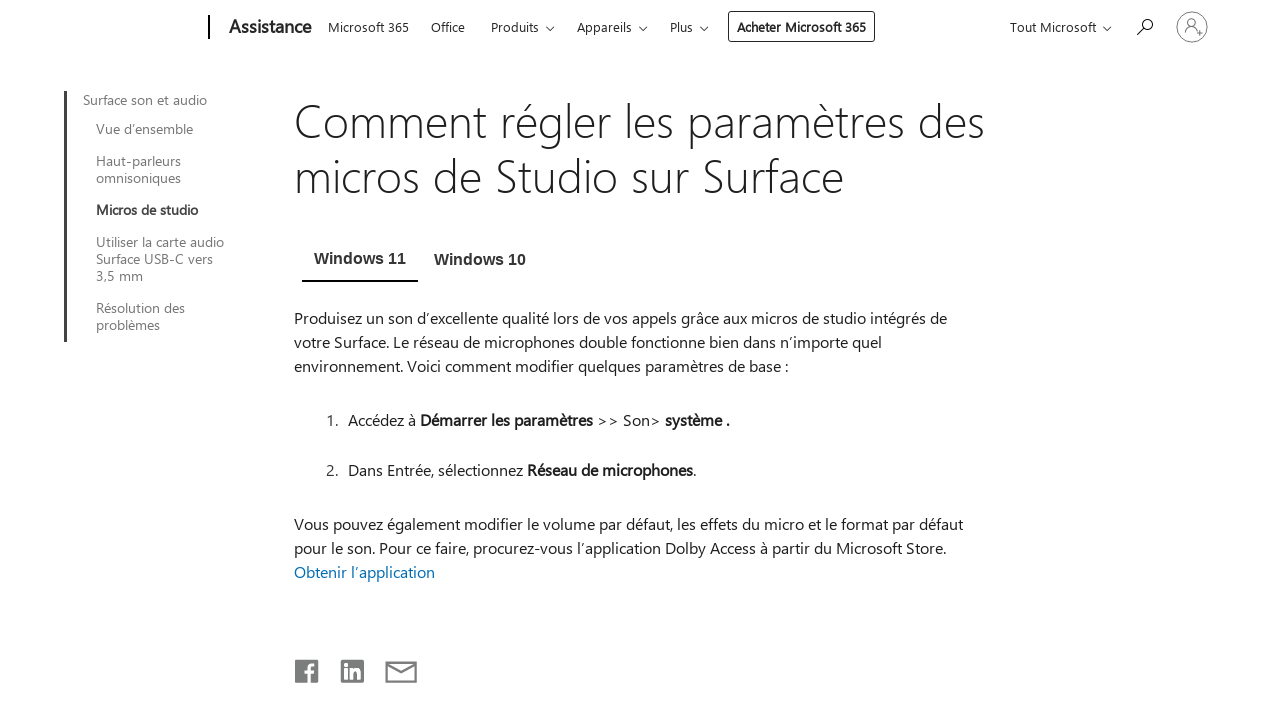

--- FILE ---
content_type: text/html; charset=utf-8
request_url: https://login.microsoftonline.com/common/oauth2/v2.0/authorize?client_id=ee272b19-4411-433f-8f28-5c13cb6fd407&redirect_uri=https%3A%2F%2Fsupport.microsoft.com%2Fsignin-oidc&response_type=code%20id_token&scope=openid%20profile%20offline_access&response_mode=form_post&nonce=638985913403863574.ZGJhNjdmNzctMDdlMi00MDQ1LWEzNTUtY2YwYWJhY2NjODUwYTQ4NjJlMzgtYmQyZC00YWNlLWI5NTktNTk4MDQ3NWQ3OWEw&prompt=none&nopa=2&state=CfDJ8MyPTYQicFlAq2BKPTlStzza0-wIb1cR3S41vAgFfPcqHGFCNxyH5beu871P-dLouHA3vnV17N6MDabDKNlQy9FQzIdN21iDVM5njL8oMQlZkohK1IbjFSP4c8CDk-Nl3IC2laHO2CFqeA9x-wD9D2SojzC4hqSKRnww0EWGIDSADhLtahMbiTZ9BrvtFIsd9AWDG-7qTsHzc077C1zsgWEF2QhaomNxuM2DXoJ7K405kBBwpT7XIIcKF0AegtDkye1Xtu1pBZJq0MdX58aZTWka27FHm5mdMAjQgWWiRh6aVsabfLbyPmBgvyKnUZuNwOxO75yc0DRsbeG8HoN4zOeFgnUBAHuZFU8W6IvhWrG6&x-client-SKU=ID_NET6_0&x-client-ver=8.12.1.0&sso_reload=true
body_size: 9954
content:


<!-- Copyright (C) Microsoft Corporation. All rights reserved. -->
<!DOCTYPE html>
<html>
<head>
    <title>Redirecting</title>
    <meta http-equiv="Content-Type" content="text/html; charset=UTF-8">
    <meta http-equiv="X-UA-Compatible" content="IE=edge">
    <meta name="viewport" content="width=device-width, initial-scale=1.0, maximum-scale=2.0, user-scalable=yes">
    <meta http-equiv="Pragma" content="no-cache">
    <meta http-equiv="Expires" content="-1">
    <meta name="PageID" content="FetchSessions" />
    <meta name="SiteID" content="" />
    <meta name="ReqLC" content="1033" />
    <meta name="LocLC" content="en-US" />

    
<meta name="robots" content="none" />

<script type="text/javascript" nonce='GQw7Wd-VhR25q6REWLXGJA'>//<![CDATA[
$Config={"urlGetCredentialType":"https://login.microsoftonline.com/common/GetCredentialType?mkt=en-US","urlGoToAADError":"https://login.live.com/oauth20_authorize.srf?client_id=ee272b19-4411-433f-8f28-5c13cb6fd407\u0026scope=openid+profile+offline_access\u0026redirect_uri=https%3a%2f%2fsupport.microsoft.com%2fsignin-oidc\u0026response_type=code+id_token\u0026state=[base64]\u0026response_mode=form_post\u0026nonce=638985913403863574.ZGJhNjdmNzctMDdlMi00MDQ1LWEzNTUtY2YwYWJhY2NjODUwYTQ4NjJlMzgtYmQyZC00YWNlLWI5NTktNTk4MDQ3NWQ3OWEw\u0026prompt=none\u0026x-client-SKU=ID_NET6_0\u0026x-client-Ver=8.12.1.0\u0026uaid=ca5f24f0e49b47619fb5bd530588cde5\u0026msproxy=1\u0026issuer=mso\u0026tenant=common\u0026ui_locales=en-US\u0026epct=[base64]\u0026jshs=0\u0026nopa=2","urlAppError":"https://support.microsoft.com/signin-oidc","oAppRedirectErrorPostParams":{"error":"interaction_required","error_description":"Session information is not sufficient for single-sign-on.","state":"[base64]"},"iMaxStackForKnockoutAsyncComponents":10000,"fShowButtons":true,"urlCdn":"https://aadcdn.msauth.net/shared/1.0/","urlDefaultFavicon":"https://aadcdn.msauth.net/shared/1.0/content/images/favicon_a_eupayfgghqiai7k9sol6lg2.ico","urlPost":"/common/login","iPawnIcon":0,"sPOST_Username":"","fEnableNumberMatching":true,"sFT":"[base64]","sFTName":"flowToken","sCtx":"[base64]","fEnableOneDSClientTelemetry":true,"dynamicTenantBranding":null,"staticTenantBranding":null,"oAppCobranding":{},"iBackgroundImage":4,"arrSessions":[],"urlMsaStaticMeControl":"https://login.live.com/Me.htm?v=3","urlReportStaticMeControlTelemetry":"https://login.microsoftonline.com/common/instrumentation/reportstaticmecontroltelemetry","fApplicationInsightsEnabled":false,"iApplicationInsightsEnabledPercentage":0,"urlSetDebugMode":"https://login.microsoftonline.com/common/debugmode","fEnableCssAnimation":true,"fDisableAnimationIfAnimationEndUnsupported":true,"fSsoFeasible":true,"fAllowGrayOutLightBox":true,"fProvideV2SsoImprovements":true,"fUseMsaSessionState":true,"fIsRemoteNGCSupported":true,"urlLogin":"https://login.microsoftonline.com/common/reprocess?ctx=[base64]","urlDssoStatus":"https://login.microsoftonline.com/common/instrumentation/dssostatus","iSessionPullType":3,"fUseSameSite":true,"iAllowedIdentities":2,"isGlobalTenant":true,"uiflavor":1001,"fShouldPlatformKeyBeSuppressed":true,"fLoadStringCustomizationPromises":true,"fUseAlternateTextForSwitchToCredPickerLink":true,"fOfflineAccountVisible":false,"fEnableUserStateFix":true,"fShowAccessPassPeek":true,"fUpdateSessionPollingLogic":true,"fEnableShowPickerCredObservable":true,"fFetchSessionsSkipDsso":true,"fIsCiamUserFlowUxNewLogicEnabled":true,"fUseNonMicrosoftDefaultBrandingForCiam":true,"sCompanyDisplayName":"Microsoft Services","fRemoveCustomCss":true,"fFixUICrashForApiRequestHandler":true,"fShowUpdatedKoreanPrivacyFooter":true,"fUsePostCssHotfix":true,"fFixUserFlowBranding":true,"fEnablePasskeyNullFix":true,"fEnableRefreshCookiesFix":true,"fEnableWebNativeBridgeInterstitialUx":true,"urlAcmaServerPath":"https://login.microsoftonline.com","sTenantId":"common","sMkt":"en-US","fIsDesktop":true,"fUpdateConfigInit":true,"fLogDisallowedCssProperties":true,"fDisallowExternalFonts":true,"scid":1013,"hpgact":1800,"hpgid":7,"apiCanary":"[base64]","canary":"jNsj66RPZpRZze4hbtdTSL+W+pq0UrC3RJb9O8rVVw0=5:1:CANARY:xUEmgvcgLFv+/oCKMiF7Y7cwdU1pTtUolhpuxYpTe5w=","sCanaryTokenName":"canary","fSkipRenderingNewCanaryToken":false,"fEnableNewCsrfProtection":true,"correlationId":"ca5f24f0-e49b-4761-9fb5-bd530588cde5","sessionId":"c5eb535a-2b90-426a-ad9d-3e25b0a43b00","sRingId":"R6","locale":{"mkt":"en-US","lcid":1033},"slMaxRetry":2,"slReportFailure":true,"strings":{"desktopsso":{"authenticatingmessage":"Trying to sign you in"}},"enums":{"ClientMetricsModes":{"None":0,"SubmitOnPost":1,"SubmitOnRedirect":2,"InstrumentPlt":4}},"urls":{"instr":{"pageload":"https://login.microsoftonline.com/common/instrumentation/reportpageload","dssostatus":"https://login.microsoftonline.com/common/instrumentation/dssostatus"}},"browser":{"ltr":1,"Chrome":1,"_Mac":1,"_M131":1,"_D0":1,"Full":1,"RE_WebKit":1,"b":{"name":"Chrome","major":131,"minor":0},"os":{"name":"OSX","version":"10.15.7"},"V":"131.0"},"watson":{"url":"/common/handlers/watson","bundle":"https://aadcdn.msauth.net/ests/2.1/content/cdnbundles/watson.min_q5ptmu8aniymd4ftuqdkda2.js","sbundle":"https://aadcdn.msauth.net/ests/2.1/content/cdnbundles/watsonsupportwithjquery.3.5.min_dc940oomzau4rsu8qesnvg2.js","fbundle":"https://aadcdn.msauth.net/ests/2.1/content/cdnbundles/frameworksupport.min_oadrnc13magb009k4d20lg2.js","resetErrorPeriod":5,"maxCorsErrors":-1,"maxInjectErrors":5,"maxErrors":10,"maxTotalErrors":3,"expSrcs":["https://login.microsoftonline.com","https://aadcdn.msauth.net/","https://aadcdn.msftauth.net/",".login.microsoftonline.com"],"envErrorRedirect":true,"envErrorUrl":"/common/handlers/enverror"},"loader":{"cdnRoots":["https://aadcdn.msauth.net/","https://aadcdn.msftauth.net/"],"logByThrowing":true},"serverDetails":{"slc":"ProdSlices","dc":"NCUS","ri":"CH0XXXX","ver":{"v":[2,1,22389,11]},"rt":"2025-11-13T00:42:21","et":14},"clientEvents":{"enabled":true,"telemetryEnabled":true,"useOneDSEventApi":true,"flush":60000,"autoPost":true,"autoPostDelay":1000,"minEvents":1,"maxEvents":1,"pltDelay":500,"appInsightsConfig":{"instrumentationKey":"69adc3c768bd4dc08c19416121249fcc-66f1668a-797b-4249-95e3-6c6651768c28-7293","webAnalyticsConfiguration":{"autoCapture":{"jsError":true}}},"defaultEventName":"IDUX_ESTSClientTelemetryEvent_WebWatson","serviceID":3,"endpointUrl":""},"fApplyAsciiRegexOnInput":true,"country":"US","fBreakBrandingSigninString":true,"bsso":{"states":{"START":"start","INPROGRESS":"in-progress","END":"end","END_SSO":"end-sso","END_USERS":"end-users"},"nonce":"AwABEgEAAAADAOz_BQD0_67bsZV-hRJcSvsTxaOWcrJG2K0mmjHjEK_7pAq98vKPBoDVYlyMBKY1QZ-KVXRmn4SQQUkoyznhuSpXMsX84QwgAA","overallTimeoutMs":4000,"telemetry":{"type":"ChromeSsoTelemetry","nonce":"AwABDwEAAAADAOz_BQD0_ydSMjGCQF8SfqYY1LOW_Q22MA5fZm-RstU-tdGZHeKMxTajOBt9tHR_BkD68UeDtcXZJRbu7LsXY-EFyC2WJF7AXWrgo47-9ZVW-9AL0_u4IAA","reportStates":[]},"redirectEndStates":["end"],"cookieNames":{"aadSso":"AADSSO","winSso":"ESTSSSO","ssoTiles":"ESTSSSOTILES","ssoPulled":"SSOCOOKIEPULLED","userList":"ESTSUSERLIST"},"type":"chrome","reason":"Pull suppressed because it was already attempted and the current URL was reloaded."},"urlNoCookies":"https://login.microsoftonline.com/cookiesdisabled","fTrimChromeBssoUrl":true,"inlineMode":5,"fShowCopyDebugDetailsLink":true,"fTenantBrandingCdnAddEventHandlers":true,"fAddTryCatchForIFrameRedirects":true};
//]]></script> 
<script type="text/javascript" nonce='GQw7Wd-VhR25q6REWLXGJA'>//<![CDATA[
!function(){var e=window,r=e.$Debug=e.$Debug||{},t=e.$Config||{};if(!r.appendLog){var n=[],o=0;r.appendLog=function(e){var r=t.maxDebugLog||25,i=(new Date).toUTCString()+":"+e;n.push(o+":"+i),n.length>r&&n.shift(),o++},r.getLogs=function(){return n}}}(),function(){function e(e,r){function t(i){var a=e[i];if(i<n-1){return void(o.r[a]?t(i+1):o.when(a,function(){t(i+1)}))}r(a)}var n=e.length;t(0)}function r(e,r,i){function a(){var e=!!s.method,o=e?s.method:i[0],a=s.extraArgs||[],u=n.$WebWatson;try{
var c=t(i,!e);if(a&&a.length>0){for(var d=a.length,l=0;l<d;l++){c.push(a[l])}}o.apply(r,c)}catch(e){return void(u&&u.submitFromException&&u.submitFromException(e))}}var s=o.r&&o.r[e];return r=r||this,s&&(s.skipTimeout?a():n.setTimeout(a,0)),s}function t(e,r){return Array.prototype.slice.call(e,r?1:0)}var n=window;n.$Do||(n.$Do={"q":[],"r":[],"removeItems":[],"lock":0,"o":[]});var o=n.$Do;o.when=function(t,n){function i(e){r(e,a,s)||o.q.push({"id":e,"c":a,"a":s})}var a=0,s=[],u=1;"function"==typeof n||(a=n,
u=2);for(var c=u;c<arguments.length;c++){s.push(arguments[c])}t instanceof Array?e(t,i):i(t)},o.register=function(e,t,n){if(!o.r[e]){o.o.push(e);var i={};if(t&&(i.method=t),n&&(i.skipTimeout=n),arguments&&arguments.length>3){i.extraArgs=[];for(var a=3;a<arguments.length;a++){i.extraArgs.push(arguments[a])}}o.r[e]=i,o.lock++;try{for(var s=0;s<o.q.length;s++){var u=o.q[s];u.id==e&&r(e,u.c,u.a)&&o.removeItems.push(u)}}catch(e){throw e}finally{if(0===--o.lock){for(var c=0;c<o.removeItems.length;c++){
for(var d=o.removeItems[c],l=0;l<o.q.length;l++){if(o.q[l]===d){o.q.splice(l,1);break}}}o.removeItems=[]}}}},o.unregister=function(e){o.r[e]&&delete o.r[e]}}(),function(e,r){function t(){if(!a){if(!r.body){return void setTimeout(t)}a=!0,e.$Do.register("doc.ready",0,!0)}}function n(){if(!s){if(!r.body){return void setTimeout(n)}t(),s=!0,e.$Do.register("doc.load",0,!0),i()}}function o(e){(r.addEventListener||"load"===e.type||"complete"===r.readyState)&&t()}function i(){
r.addEventListener?(r.removeEventListener("DOMContentLoaded",o,!1),e.removeEventListener("load",n,!1)):r.attachEvent&&(r.detachEvent("onreadystatechange",o),e.detachEvent("onload",n))}var a=!1,s=!1;if("complete"===r.readyState){return void setTimeout(n)}!function(){r.addEventListener?(r.addEventListener("DOMContentLoaded",o,!1),e.addEventListener("load",n,!1)):r.attachEvent&&(r.attachEvent("onreadystatechange",o),e.attachEvent("onload",n))}()}(window,document),function(){function e(){
return f.$Config||f.ServerData||{}}function r(e,r){var t=f.$Debug;t&&t.appendLog&&(r&&(e+=" '"+(r.src||r.href||"")+"'",e+=", id:"+(r.id||""),e+=", async:"+(r.async||""),e+=", defer:"+(r.defer||"")),t.appendLog(e))}function t(){var e=f.$B;if(void 0===d){if(e){d=e.IE}else{var r=f.navigator.userAgent;d=-1!==r.indexOf("MSIE ")||-1!==r.indexOf("Trident/")}}return d}function n(){var e=f.$B;if(void 0===l){if(e){l=e.RE_Edge}else{var r=f.navigator.userAgent;l=-1!==r.indexOf("Edge")}}return l}function o(e){
var r=e.indexOf("?"),t=r>-1?r:e.length,n=e.lastIndexOf(".",t);return e.substring(n,n+v.length).toLowerCase()===v}function i(){var r=e();return(r.loader||{}).slReportFailure||r.slReportFailure||!1}function a(){return(e().loader||{}).redirectToErrorPageOnLoadFailure||!1}function s(){return(e().loader||{}).logByThrowing||!1}function u(e){if(!t()&&!n()){return!1}var r=e.src||e.href||"";if(!r){return!0}if(o(r)){var i,a,s;try{i=e.sheet,a=i&&i.cssRules,s=!1}catch(e){s=!0}if(i&&!a&&s){return!0}
if(i&&a&&0===a.length){return!0}}return!1}function c(){function t(e){g.getElementsByTagName("head")[0].appendChild(e)}function n(e,r,t,n){var u=null;return u=o(e)?i(e):"script"===n.toLowerCase()?a(e):s(e,n),r&&(u.id=r),"function"==typeof u.setAttribute&&(u.setAttribute("crossorigin","anonymous"),t&&"string"==typeof t&&u.setAttribute("integrity",t)),u}function i(e){var r=g.createElement("link");return r.rel="stylesheet",r.type="text/css",r.href=e,r}function a(e){
var r=g.createElement("script"),t=g.querySelector("script[nonce]");if(r.type="text/javascript",r.src=e,r.defer=!1,r.async=!1,t){var n=t.nonce||t.getAttribute("nonce");r.setAttribute("nonce",n)}return r}function s(e,r){var t=g.createElement(r);return t.src=e,t}function d(e,r){if(e&&e.length>0&&r){for(var t=0;t<e.length;t++){if(-1!==r.indexOf(e[t])){return!0}}}return!1}function l(r){if(e().fTenantBrandingCdnAddEventHandlers){var t=d(E,r)?E:b;if(!(t&&t.length>1)){return r}for(var n=0;n<t.length;n++){
if(-1!==r.indexOf(t[n])){var o=t[n+1<t.length?n+1:0],i=r.substring(t[n].length);return"https://"!==t[n].substring(0,"https://".length)&&(o="https://"+o,i=i.substring("https://".length)),o+i}}return r}if(!(b&&b.length>1)){return r}for(var a=0;a<b.length;a++){if(0===r.indexOf(b[a])){return b[a+1<b.length?a+1:0]+r.substring(b[a].length)}}return r}function f(e,t,n,o){if(r("[$Loader]: "+(L.failMessage||"Failed"),o),w[e].retry<y){return w[e].retry++,h(e,t,n),void c._ReportFailure(w[e].retry,w[e].srcPath)}n&&n()}
function v(e,t,n,o){if(u(o)){return f(e,t,n,o)}r("[$Loader]: "+(L.successMessage||"Loaded"),o),h(e+1,t,n);var i=w[e].onSuccess;"function"==typeof i&&i(w[e].srcPath)}function h(e,o,i){if(e<w.length){var a=w[e];if(!a||!a.srcPath){return void h(e+1,o,i)}a.retry>0&&(a.srcPath=l(a.srcPath),a.origId||(a.origId=a.id),a.id=a.origId+"_Retry_"+a.retry);var s=n(a.srcPath,a.id,a.integrity,a.tagName);s.onload=function(){v(e,o,i,s)},s.onerror=function(){f(e,o,i,s)},s.onreadystatechange=function(){
"loaded"===s.readyState?setTimeout(function(){v(e,o,i,s)},500):"complete"===s.readyState&&v(e,o,i,s)},t(s),r("[$Loader]: Loading '"+(a.srcPath||"")+"', id:"+(a.id||""))}else{o&&o()}}var p=e(),y=p.slMaxRetry||2,m=p.loader||{},b=m.cdnRoots||[],E=m.tenantBrandingCdnRoots||[],L=this,w=[];L.retryOnError=!0,L.successMessage="Loaded",L.failMessage="Error",L.Add=function(e,r,t,n,o,i){e&&w.push({"srcPath":e,"id":r,"retry":n||0,"integrity":t,"tagName":o||"script","onSuccess":i})},L.AddForReload=function(e,r){
var t=e.src||e.href||"";L.Add(t,"AddForReload",e.integrity,1,e.tagName,r)},L.AddIf=function(e,r,t){e&&L.Add(r,t)},L.Load=function(e,r){h(0,e,r)}}var d,l,f=window,g=f.document,v=".css";c.On=function(e,r,t){if(!e){throw"The target element must be provided and cannot be null."}r?c.OnError(e,t):c.OnSuccess(e,t)},c.OnSuccess=function(e,t){if(!e){throw"The target element must be provided and cannot be null."}if(u(e)){return c.OnError(e,t)}var n=e.src||e.href||"",o=i(),s=a();r("[$Loader]: Loaded",e);var d=new c
;d.failMessage="Reload Failed",d.successMessage="Reload Success",d.Load(null,function(){if(o){throw"Unexpected state. ResourceLoader.Load() failed despite initial load success. ['"+n+"']"}s&&(document.location.href="/error.aspx?err=504")})},c.OnError=function(e,t){var n=e.src||e.href||"",o=i(),s=a();if(!e){throw"The target element must be provided and cannot be null."}r("[$Loader]: Failed",e);var u=new c;u.failMessage="Reload Failed",u.successMessage="Reload Success",u.AddForReload(e,t),
u.Load(null,function(){if(o){throw"Failed to load external resource ['"+n+"']"}s&&(document.location.href="/error.aspx?err=504")}),c._ReportFailure(0,n)},c._ReportFailure=function(e,r){if(s()&&!t()){throw"[Retry "+e+"] Failed to load external resource ['"+r+"'], reloading from fallback CDN endpoint"}},f.$Loader=c}(),function(){function e(){if(!E){var e=new h.$Loader;e.AddIf(!h.jQuery,y.sbundle,"WebWatson_DemandSupport"),y.sbundle=null,delete y.sbundle,e.AddIf(!h.$Api,y.fbundle,"WebWatson_DemandFramework"),
y.fbundle=null,delete y.fbundle,e.Add(y.bundle,"WebWatson_DemandLoaded"),e.Load(r,t),E=!0}}function r(){if(h.$WebWatson){if(h.$WebWatson.isProxy){return void t()}m.when("$WebWatson.full",function(){for(;b.length>0;){var e=b.shift();e&&h.$WebWatson[e.cmdName].apply(h.$WebWatson,e.args)}})}}function t(){if(!h.$WebWatson||h.$WebWatson.isProxy){if(!L&&JSON){try{var e=new XMLHttpRequest;e.open("POST",y.url),e.setRequestHeader("Accept","application/json"),
e.setRequestHeader("Content-Type","application/json; charset=UTF-8"),e.setRequestHeader("canary",p.apiCanary),e.setRequestHeader("client-request-id",p.correlationId),e.setRequestHeader("hpgid",p.hpgid||0),e.setRequestHeader("hpgact",p.hpgact||0);for(var r=-1,t=0;t<b.length;t++){if("submit"===b[t].cmdName){r=t;break}}var o=b[r]?b[r].args||[]:[],i={"sr":y.sr,"ec":"Failed to load external resource [Core Watson files]","wec":55,"idx":1,"pn":p.pgid||"","sc":p.scid||0,"hpg":p.hpgid||0,
"msg":"Failed to load external resource [Core Watson files]","url":o[1]||"","ln":0,"ad":0,"an":!1,"cs":"","sd":p.serverDetails,"ls":null,"diag":v(y)};e.send(JSON.stringify(i))}catch(e){}L=!0}y.loadErrorUrl&&window.location.assign(y.loadErrorUrl)}n()}function n(){b=[],h.$WebWatson=null}function o(r){return function(){var t=arguments;b.push({"cmdName":r,"args":t}),e()}}function i(){var e=["foundException","resetException","submit"],r=this;r.isProxy=!0;for(var t=e.length,n=0;n<t;n++){var i=e[n];i&&(r[i]=o(i))}
}function a(e,r,t,n,o,i,a){var s=h.event;return i||(i=l(o||s,a?a+2:2)),h.$Debug&&h.$Debug.appendLog&&h.$Debug.appendLog("[WebWatson]:"+(e||"")+" in "+(r||"")+" @ "+(t||"??")),$.submit(e,r,t,n,o||s,i,a)}function s(e,r){return{"signature":e,"args":r,"toString":function(){return this.signature}}}function u(e){for(var r=[],t=e.split("\n"),n=0;n<t.length;n++){r.push(s(t[n],[]))}return r}function c(e){for(var r=[],t=e.split("\n"),n=0;n<t.length;n++){var o=s(t[n],[]);t[n+1]&&(o.signature+="@"+t[n+1],n++),r.push(o)
}return r}function d(e){if(!e){return null}try{if(e.stack){return u(e.stack)}if(e.error){if(e.error.stack){return u(e.error.stack)}}else if(window.opera&&e.message){return c(e.message)}}catch(e){}return null}function l(e,r){var t=[];try{for(var n=arguments.callee;r>0;){n=n?n.caller:n,r--}for(var o=0;n&&o<w;){var i="InvalidMethod()";try{i=n.toString()}catch(e){}var a=[],u=n.args||n.arguments;if(u){for(var c=0;c<u.length;c++){a[c]=u[c]}}t.push(s(i,a)),n=n.caller,o++}}catch(e){t.push(s(e.toString(),[]))}
var l=d(e);return l&&(t.push(s("--- Error Event Stack -----------------",[])),t=t.concat(l)),t}function f(e){if(e){try{var r=/function (.{1,})\(/,t=r.exec(e.constructor.toString());return t&&t.length>1?t[1]:""}catch(e){}}return""}function g(e){if(e){try{if("string"!=typeof e&&JSON&&JSON.stringify){var r=f(e),t=JSON.stringify(e);return t&&"{}"!==t||(e.error&&(e=e.error,r=f(e)),(t=JSON.stringify(e))&&"{}"!==t||(t=e.toString())),r+":"+t}}catch(e){}}return""+(e||"")}function v(e){var r=[];try{
if(jQuery?(r.push("jQuery v:"+jQuery().jquery),jQuery.easing?r.push("jQuery.easing:"+JSON.stringify(jQuery.easing)):r.push("jQuery.easing is not defined")):r.push("jQuery is not defined"),e&&e.expectedVersion&&r.push("Expected jQuery v:"+e.expectedVersion),m){var t,n="";for(t=0;t<m.o.length;t++){n+=m.o[t]+";"}for(r.push("$Do.o["+n+"]"),n="",t=0;t<m.q.length;t++){n+=m.q[t].id+";"}r.push("$Do.q["+n+"]")}if(h.$Debug&&h.$Debug.getLogs){var o=h.$Debug.getLogs();o&&o.length>0&&(r=r.concat(o))}if(b){
for(var i=0;i<b.length;i++){var a=b[i];if(a&&"submit"===a.cmdName){try{if(JSON&&JSON.stringify){var s=JSON.stringify(a);s&&r.push(s)}}catch(e){r.push(g(e))}}}}}catch(e){r.push(g(e))}return r}var h=window,p=h.$Config||{},y=p.watson,m=h.$Do;if(!h.$WebWatson&&y){var b=[],E=!1,L=!1,w=10,$=h.$WebWatson=new i;$.CB={},$._orgErrorHandler=h.onerror,h.onerror=a,$.errorHooked=!0,m.when("jQuery.version",function(e){y.expectedVersion=e}),m.register("$WebWatson")}}(),function(){function e(e,r){
for(var t=r.split("."),n=t.length,o=0;o<n&&null!==e&&void 0!==e;){e=e[t[o++]]}return e}function r(r){var t=null;return null===u&&(u=e(i,"Constants")),null!==u&&r&&(t=e(u,r)),null===t||void 0===t?"":t.toString()}function t(t){var n=null;return null===a&&(a=e(i,"$Config.strings")),null!==a&&t&&(n=e(a,t.toLowerCase())),null!==n&&void 0!==n||(n=r(t)),null===n||void 0===n?"":n.toString()}function n(e,r){var n=null;return e&&r&&r[e]&&(n=t("errors."+r[e])),n||(n=t("errors."+e)),n||(n=t("errors."+c)),n||(n=t(c)),n}
function o(t){var n=null;return null===s&&(s=e(i,"$Config.urls")),null!==s&&t&&(n=e(s,t.toLowerCase())),null!==n&&void 0!==n||(n=r(t)),null===n||void 0===n?"":n.toString()}var i=window,a=null,s=null,u=null,c="GENERIC_ERROR";i.GetString=t,i.GetErrorString=n,i.GetUrl=o}(),function(){var e=window,r=e.$Config||{};e.$B=r.browser||{}}(),function(){function e(e,r,t){e&&e.addEventListener?e.addEventListener(r,t):e&&e.attachEvent&&e.attachEvent("on"+r,t)}function r(r,t){e(document.getElementById(r),"click",t)}
function t(r,t){var n=document.getElementsByName(r);n&&n.length>0&&e(n[0],"click",t)}var n=window;n.AddListener=e,n.ClickEventListenerById=r,n.ClickEventListenerByName=t}();
//]]></script> 
<script type="text/javascript" nonce='GQw7Wd-VhR25q6REWLXGJA'>//<![CDATA[
!function(t,e){!function(){var n=e.getElementsByTagName("head")[0];n&&n.addEventListener&&(n.addEventListener("error",function(e){null!==e.target&&"cdn"===e.target.getAttribute("data-loader")&&t.$Loader.OnError(e.target)},!0),n.addEventListener("load",function(e){null!==e.target&&"cdn"===e.target.getAttribute("data-loader")&&t.$Loader.OnSuccess(e.target)},!0))}()}(window,document);
//]]></script>
    <script type="text/javascript" nonce='GQw7Wd-VhR25q6REWLXGJA'>
        ServerData = $Config;
    </script>

    <script data-loader="cdn" crossorigin="anonymous" src="https://aadcdn.msauth.net/shared/1.0/content/js/FetchSessions_Core_6Q3eIOn0whcxfDdfo5KZ_w2.js" integrity='sha384-d60AqZjfNXGaCpyZ28Ks3K5h38Ithx5SMOH5+izbuoNLiiGlouU1c3vxsIgoeigl' nonce='GQw7Wd-VhR25q6REWLXGJA'></script>

</head>
<body data-bind="defineGlobals: ServerData" style="display: none">
</body>
</html>